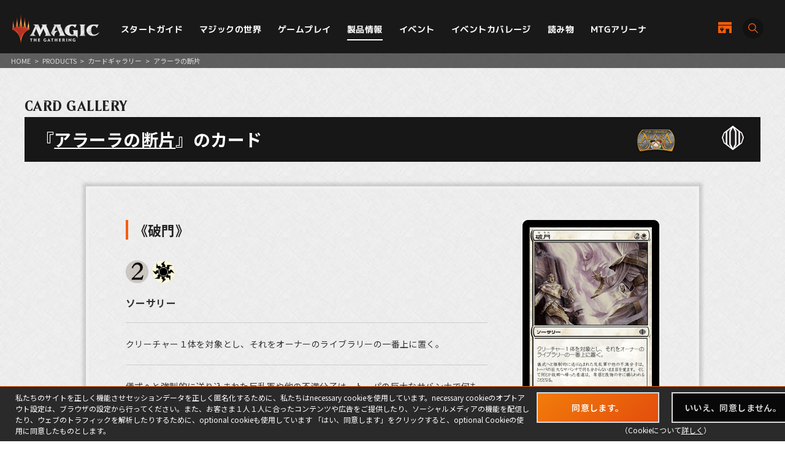

--- FILE ---
content_type: image/svg+xml
request_url: https://mtg-jp.com/v2/assets/common/image/icon_shop.svg
body_size: 1506
content:
<?xml version="1.0" encoding="utf-8"?>
<!-- Generator: Adobe Illustrator 26.5.0, SVG Export Plug-In . SVG Version: 6.00 Build 0)  -->
<svg version="1.1" xmlns="http://www.w3.org/2000/svg" xmlns:xlink="http://www.w3.org/1999/xlink" x="0px" y="0px"
	 viewBox="0 0 64.7 51.9" style="enable-background:new 0 0 64.7 51.9;" xml:space="preserve">
<style type="text/css">
	.st0{fill:#F55D0B;}
	.st1{fill:#00A0E9;}
</style>
<g id="レイヤー_1">
	
		<image style="overflow:visible;" width="65" height="65" xlink:href="../../../../../../../Users/shige/Documents/繁松/int/案件/あ/う/ウィザーズオブザコースト/リニューアル/素材/shoplist_icon.png"  transform="matrix(1 0 0 1 -249.0553 -111.6334)">
	</image>
	<rect x="-249" y="-104.4" class="st0" width="64.7" height="13.5"/>
	<path class="st0" d="M-184.3-87.4H-249v34.8h37v-20.7h15.7v20.7h12V-87.4z M-227-63.7h-10.9v-10.9h10.9V-63.7z"/>
	<rect x="-172.7" y="-89.6" class="st0" width="64.7" height="13.5"/>
	<path class="st0" d="M-108.1-72.5h-64.7v34.8h37v-20.7h15.7v20.7h12V-72.5z M-150.8-48.9h-10.9v-10.9h10.9V-48.9z"/>
	<rect x="-101.5" y="-45.9" class="st0" width="64.7" height="13.5"/>
	<polygon class="st0" points="-101.5,-28.9 -101.5,5.9 -64.5,5.9 -64.5,-14.8 -48.8,-14.8 -48.8,5.9 -36.8,5.9 -36.8,-28.9 	"/>
	<rect x="-207.1" y="-11.5" class="st0" width="64.7" height="12.5"/>
	<polygon class="st0" points="-207.1,4.6 -207.1,40.4 -170.1,40.4 -170.1,19.7 -154.4,19.7 -154.4,40.4 -142.5,40.4 -142.5,4.6 	"/>
</g>
<g id="MTG_x5F_Primary_x5F_EN_x5F_WUP_x5F_LG_x5F_v11b.ai">
	<g id="WUP_PW_symbol_x5F_Large">
		<path class="st1" d="M-83.4-24.3C-83.4-24.3-83.4-24.3-83.4-24.3c-0.2,2.9-0.8,8.8-1.4,11.4c-0.3,0-0.6,0.1-1,0.1
			c-0.7-3.3-0.9-6.8-1-8.7c0-0.1,0-0.1-0.1-0.1c0,0-0.1,0-0.1,0.1c-0.4,6.2-1.4,9.3-1.4,9.3c-0.3,0.1-0.6,0.2-0.8,0.3l0,0
			c-0.8-2.3-1-5.1-1.1-6.6c0,0,0-0.1-0.1-0.1c0,0-0.1,0-0.1,0.1l-0.8,8.2c7.1,2.7,7.5,10.3,7.8,12.8c0,0,0,0.1,0.1,0.1
			c0,0,0.1,0,0.1-0.1c0.3-2.4,0.7-10.1,7.8-12.8l-0.8-8.2c0,0,0-0.1-0.1-0.1c0,0-0.1,0-0.1,0.1c-0.1,1.5-0.4,4.4-1.1,6.6l0,0
			c-0.3-0.1-0.6-0.2-0.8-0.3c0,0-0.9-3.1-1.4-9.3c0-0.1,0-0.1-0.1-0.1c0,0-0.1,0-0.1,0.1c-0.1,2-0.4,5.5-1,8.7c-0.3,0-0.6-0.1-1-0.1
			C-82.6-15.5-83.1-21.4-83.4-24.3C-83.3-24.3-83.3-24.3-83.4-24.3"/>
		<path class="st1" d="M-189,6.4C-189.1,6.4-189.1,6.4-189,6.4c-0.3,3.5-0.9,10.6-1.7,13.8c-0.4,0-0.8,0.1-1.2,0.1
			c-0.8-3.9-1.1-8.2-1.3-10.6c0-0.1,0-0.1-0.1-0.1c0,0-0.1,0-0.1,0.1c-0.5,7.5-1.7,11.2-1.7,11.2c-0.3,0.1-0.7,0.2-1,0.3l0,0
			c-0.9-2.7-1.3-6.2-1.4-8c0-0.1,0-0.1-0.1-0.1c0,0-0.1,0-0.1,0.1l-1,9.9c8.5,3.2,9.1,12.5,9.4,15.5c0,0,0,0.1,0.1,0.1
			c0,0,0.1,0,0.1-0.1c0.3-3,0.9-12.2,9.4-15.5l-1-9.9c0-0.1,0-0.1-0.1-0.1c0,0-0.1,0-0.1,0.1c-0.1,1.8-0.5,5.3-1.4,8l0,0
			c-0.3-0.1-0.7-0.2-1-0.3c0,0-1.1-3.7-1.7-11.2c0-0.1,0-0.1-0.1-0.1c0,0-0.1,0-0.1,0.1c-0.1,2.4-0.4,6.6-1.3,10.6
			c-0.4,0-0.8-0.1-1.2-0.1C-188.1,17-188.7,9.9-189,6.4C-188.9,6.4-189,6.4-189,6.4"/>
		<g>
			<rect x="0" class="st0" width="64.7" height="12.5"/>
			<path class="st0" d="M0,16.1v35.8h37V31.2h15.7v20.7h12V16.1H0z M18.2,50.1C18.2,50.1,18.2,50.2,18.2,50.1c-0.1,0.1-0.2,0-0.2,0
				c-0.3-3-0.9-12.2-9.4-15.5l1-9.9c0-0.1,0-0.1,0.1-0.1s0.1,0,0.1,0.1c0.1,1.8,0.5,5.3,1.4,8l0,0c0.3-0.1,0.7-0.2,1-0.3
				c0,0,1.1-3.7,1.7-11.2c0-0.1,0-0.1,0.1-0.1c0,0,0.1,0,0.1,0.1c0.1,2.4,0.4,6.6,1.3,10.6c0.4,0,0.8-0.1,1.2-0.1
				c0.7-3.2,1.4-10.3,1.6-13.7c0-0.1,0-0.1,0.1-0.1c0,0,0.1,0,0.1,0.1c0.2,3.4,0.8,10.5,1.6,13.7c0.4,0,0.8,0.1,1.2,0.1
				c0.8-3.9,1.1-8.2,1.3-10.6c0-0.1,0-0.1,0.1-0.1c0,0,0.1,0,0.1,0.1c0.5,7.5,1.7,11.2,1.7,11.2c0.3,0.1,0.7,0.2,1,0.3l0,0
				c0.9-2.7,1.3-6.2,1.4-8c0-0.1,0-0.1,0.1-0.1c0,0,0.1,0,0.1,0.1l1,9.9C19.1,37.9,18.5,47.1,18.2,50.1z"/>
		</g>
	</g>
</g>
</svg>


--- FILE ---
content_type: application/javascript
request_url: https://mtg-jp.com/v2/assets/common/js/menu.js
body_size: 638
content:
var state = false;
var scrollpos;
$(function () {
    $('#menu_bt').on('click', function () {
        $(this).find('.menu-trigger').toggleClass('active');
        $('html').toggleClass('active');
        $(this).toggleClass('active');
        $('#sp_gnavi').toggleClass('active');
        $('#gnavi_wrap_bg').slideToggle(300);
        if (state == false) {
            scrollpos = $(window).scrollTop();
            $('body').addClass('fixed').css({'top': -scrollpos});
            state = true;
        } else {
            $('body').removeClass('fixed').css({'top': 0});
            window.scrollTo(0, scrollpos);
            state = false;
        }
    });
    /*
    $('.pulldown_bt_sp>ul>li>a').on('click', function(){
        $('#menu_bt').find('.menu-trigger').removeClass('active');
        $('html').removeClass('active');
        $('#menu_bt').removeClass('active');
        $('#sp_gnavi').removeClass('active');
        $('#gnavi_wrap_bg').slideToggle(300);
    });
    */
});

$(function () {
    /*
    $('#sp_gnavi_inner a.fade').click(function(){
        $('#menu_bt').find('.menu-trigger').removeClass('active');
        $('#sp_gnavi').removeClass('active');
        $('body').removeClass('fixed').css({'top': 0});
        window.scrollTo( 0 , scrollpos );
        state = false;
        $('#gnavi_wrap_bg').fadeOut(300);
    });
    */
    $('#gnavi_wrap_bg').click(function () {
        $(this).fadeOut(300);
        $('#menu_bt').find('.menu-trigger').removeClass('active');
        $('#sp_gnavi').removeClass('active');
        $('body').removeClass('fixed').css({'top': 0});
        window.scrollTo(0, scrollpos);
        state = false;
    });
});

$(window).resize(function () {
    var bheight = $(window).height();
    $('#sp_gnavi_inner').css('height', bheight + 100);
});

$(window).resize(function () {
    var w = $(window).width();
    var h = $(window).height();
    if (w > 1100) {
        $('#menu_bt').find('.menu-trigger').removeClass('active');
        $('#gnavi_wrap_bg').fadeOut(300);
        if ($('#sp_gnavi').hasClass('active')) {
            $('#sp_gnavi.active').removeClass('active');
        }
    }
});

$(document).on("mouseenter", ".pulldown_bt", function () {
    $(this).find("ul").fadeIn(200);
});
$(document).on("mouseleave", ".pulldown_bt", function () {
    $(this).find("ul").fadeOut(100);
});

//sp menu pulldown
$(document).on("click", ".pulldown_bt_sp>span", function () {
    $('.pulldown_bt_sp>span').not($(this)).parent().find("ul").slideUp(200);
    $('.pulldown_bt_sp>span').not($(this)).parent().removeClass('active');
    $(this).parent().find("ul").slideToggle(200);
    $(this).parent().toggleClass('active');
});